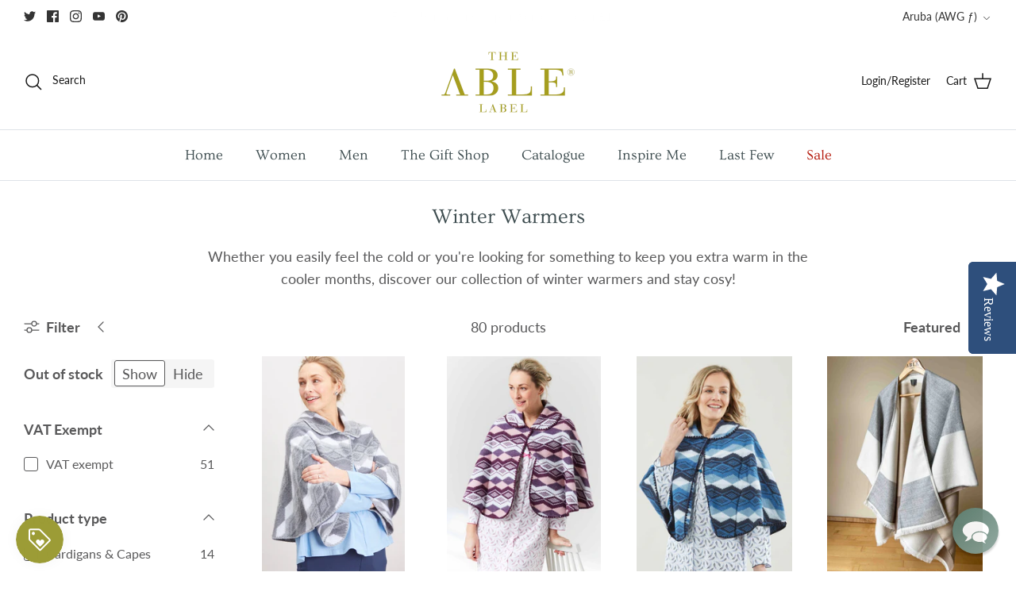

--- FILE ---
content_type: text/css
request_url: https://www.theablelabel.com/cdn/shop/t/42/assets/swatches.css?v=155314241740832841771769609855
body_size: 6622
content:
[data-swatch="dragon red"]{--swatch-background-image: url(//www.theablelabel.com/cdn/shop/files/dragon-red_128x128_crop_center.png?v=14464077358237779781) }[data-swatch="seamist ditsy floral"]{--swatch-background-image: url(//www.theablelabel.com/cdn/shop/files/seamist-ditsy-floral_128x128_crop_center.png?v=9879352204669770508) }[data-swatch=denim]{--swatch-background-image: url(//www.theablelabel.com/cdn/shop/files/denim_128x128_crop_center.png?v=12537780352035288144) }[data-swatch=seaspray]{--swatch-background-image: url(//www.theablelabel.com/cdn/shop/files/seaspray_128x128_crop_center.png?v=12120071195653352619) }[data-swatch="coral leaf floral"]{--swatch-background-image: url(//www.theablelabel.com/cdn/shop/files/coral-leaf-floral_128x128_crop_center.png?v=13365663835219471789) }[data-swatch="periwinkle blue"]{--swatch-background-image: url(//www.theablelabel.com/cdn/shop/files/periwinkle-blue_128x128_crop_center.png?v=6969506917044306672) }[data-swatch="blush floral"]{--swatch-background-image: url(//www.theablelabel.com/cdn/shop/files/blush-floral_128x128_crop_center.png?v=2456355362447943372) }[data-swatch="red patterned"]{--swatch-background-image: url(//www.theablelabel.com/cdn/shop/files/red-patterned_128x128_crop_center.png?v=8763591903697319775) }[data-swatch="blue patterned"]{--swatch-background-image: url(//www.theablelabel.com/cdn/shop/files/blue-patterned_128x128_crop_center.png?v=12625082376839275157) }[data-swatch="stone check"]{--swatch-background-image: url(//www.theablelabel.com/cdn/shop/files/stone-check_128x128_crop_center.png?v=3934743190279066974) }[data-swatch=oat]{--swatch-background-image: url(//www.theablelabel.com/cdn/shop/files/oat_128x128_crop_center.png?v=10608944575314837786) }[data-swatch="navy herringbone"]{--swatch-background-image: url(//www.theablelabel.com/cdn/shop/files/navy-herringbone_128x128_crop_center.png?v=417752503045827204) }[data-swatch=air]{--swatch-background-image: url(//www.theablelabel.com/cdn/shop/files/air_128x128_crop_center.png?v=7323933039658932411) }[data-swatch="geo teal"]{--swatch-background-image: url(//www.theablelabel.com/cdn/shop/files/geo-teal_128x128_crop_center.png?v=16055780222811821093) }[data-swatch="geo magenta"]{--swatch-background-image: url(//www.theablelabel.com/cdn/shop/files/geo-magenta_128x128_crop_center.png?v=16680782321193660224) }[data-swatch="geo lime"]{--swatch-background-image: url(//www.theablelabel.com/cdn/shop/files/geo-lime_128x128_crop_center.png?v=18302197484637277221) }[data-swatch="salt and pepper"]{--swatch-background-image: url(//www.theablelabel.com/cdn/shop/files/salt-and-pepper_128x128_crop_center.png?v=9263179250281290764) }[data-swatch=rose]{--swatch-background-image: url(//www.theablelabel.com/cdn/shop/files/rose_128x128_crop_center.png?v=17824459539674228393) }[data-swatch=damson]{--swatch-background-image: url(//www.theablelabel.com/cdn/shop/files/damson_128x128_crop_center.png?v=5118548280691239064) }[data-swatch="multi check"]{--swatch-background-image: url(//www.theablelabel.com/cdn/shop/files/multi-check_128x128_crop_center.png?v=14071645335091047264) }[data-swatch="aqua check"]{--swatch-background-image: url(//www.theablelabel.com/cdn/shop/files/aqua-check_128x128_crop_center.png?v=1486835121071874935) }[data-swatch="red gingham"]{--swatch-background-image: url(//www.theablelabel.com/cdn/shop/files/red-gingham_128x128_crop_center.png?v=8868062952577516078) }[data-swatch="grey check"]{--swatch-background-image: url(//www.theablelabel.com/cdn/shop/files/grey-check_128x128_crop_center.png?v=4536173635363005380) }[data-swatch="cobalt check"]{--swatch-background-image: url(//www.theablelabel.com/cdn/shop/files/cobalt-check_128x128_crop_center.png?v=9146395836495617038) }[data-swatch="cloud grey"]{--swatch-background-image: url(//www.theablelabel.com/cdn/shop/files/cloud-grey_128x128_crop_center.png?v=11038213775320597625) }[data-swatch="miles white navy"]{--swatch-background-image: url(//www.theablelabel.com/cdn/shop/files/miles-white-navy_128x128_crop_center.png?v=8790793205156907988) }[data-swatch=mauve]{--swatch-background-image: url(//www.theablelabel.com/cdn/shop/files/mauve_128x128_crop_center.png?v=16746178217699443565) }[data-swatch="mid blue"]{--swatch-background-image: url(//www.theablelabel.com/cdn/shop/files/mid-blue_128x128_crop_center.png?v=4712022521071926524) }[data-swatch="james olive check"]{--swatch-background-image: url(//www.theablelabel.com/cdn/shop/files/james-olive-check_128x128_crop_center.png?v=16065139410294316808) }[data-swatch=sage]{--swatch-background-image: url(//www.theablelabel.com/cdn/shop/files/sage_128x128_crop_center.png?v=3820423048028732854) }[data-swatch="raspberry check"]{--swatch-background-image: url(//www.theablelabel.com/cdn/shop/files/raspberry-check_128x128_crop_center.png?v=1259890305428674993) }[data-swatch="jennifer lilac"]{--swatch-background-image: url(//www.theablelabel.com/cdn/shop/files/jennifer-lilac_128x128_crop_center.png?v=3997081103835073326) }[data-swatch="marl blue"]{--swatch-background-image: url(//www.theablelabel.com/cdn/shop/files/marl-blue_128x128_crop_center.png?v=1892565554067707916) }[data-swatch="chloe paisley"]{--swatch-background-image: url(//www.theablelabel.com/cdn/shop/files/chloe-paisley_128x128_crop_center.png?v=16046737800334622376) }[data-swatch="navy floral"]{--swatch-background-image: url(//www.theablelabel.com/cdn/shop/files/navy-floral_128x128_crop_center.png?v=14366037300225314255) }[data-swatch="mid grey"]{--swatch-background-image: url(//www.theablelabel.com/cdn/shop/files/mid-grey_128x128_crop_center.png?v=14662661567885624336) }[data-swatch="botanic print"]{--swatch-background-image: url(//www.theablelabel.com/cdn/shop/files/botanic-print_128x128_crop_center.png?v=3467139646748238026) }[data-swatch="blue stripe"]{--swatch-background-image: url(//www.theablelabel.com/cdn/shop/files/blue-stripe_128x128_crop_center.png?v=2484325103838218631) }[data-swatch="black patterned"]{--swatch-background-image: url(//www.theablelabel.com/cdn/shop/files/black-patterned_128x128_crop_center.png?v=3625892913796000476) }[data-swatch="black pink patterned"]{--swatch-background-image: url(//www.theablelabel.com/cdn/shop/files/black-pink-patterned_128x128_crop_center.png?v=15337243244111167849) }[data-swatch="austin check"]{--swatch-background-image: url(//www.theablelabel.com/cdn/shop/files/austin-check_128x128_crop_center.png?v=10358380806259805317) }[data-swatch=mulberry]{--swatch-background-image: url(//www.theablelabel.com/cdn/shop/files/mulberry_128x128_crop_center.png?v=14613007566239449489) }[data-swatch=tartan]{--swatch-background-image: url(//www.theablelabel.com/cdn/shop/files/tartan_128x128_crop_center.png?v=8767540052613812391) }[data-swatch=brown]{--swatch-background-image: url(//www.theablelabel.com/cdn/shop/files/brown_128x128_crop_center.png?v=14955974337963299769) }[data-swatch="cornflower rose"]{--swatch-background-image: url(//www.theablelabel.com/cdn/shop/files/cornflower-rose_128x128_crop_center.png?v=9724170325080158238) }[data-swatch="tabatha floral"]{--swatch-background-image: url(//www.theablelabel.com/cdn/shop/files/tabatha-floral_128x128_crop_center.png?v=10737999420288181905) }[data-swatch="harvest print"]{--swatch-background-image: url(//www.theablelabel.com/cdn/shop/files/harvest-print_128x128_crop_center.png?v=10498218266863709709) }[data-swatch=berry]{--swatch-background-image: url(//www.theablelabel.com/cdn/shop/files/berry_128x128_crop_center.png?v=2311473752396791594) }[data-swatch="cara aqua"]{--swatch-background-image: url(//www.theablelabel.com/cdn/shop/files/cara-aqua_128x128_crop_center.png?v=5656373046721965285) }[data-swatch="cara coral"]{--swatch-background-image: url(//www.theablelabel.com/cdn/shop/files/cara-coral_128x128_crop_center.png?v=2848837564130679962) }[data-swatch="pastel print"]{--swatch-background-image: url(//www.theablelabel.com/cdn/shop/files/pastel-print_128x128_crop_center.png?v=11882755775045205143) }[data-swatch="navy orange"]{--swatch-background-image: url(//www.theablelabel.com/cdn/shop/files/navy-orange_128x128_crop_center.png?v=710421704654608608) }[data-swatch=cerise]{--swatch-background-image: url(//www.theablelabel.com/cdn/shop/files/cerise_128x128_crop_center.png?v=17760453370299277676) }[data-swatch=almond]{--swatch-background-image: url(//www.theablelabel.com/cdn/shop/files/almond_128x128_crop_center.png?v=12554353462249472680) }[data-swatch="burnt orange"]{--swatch-background-image: url(//www.theablelabel.com/cdn/shop/files/burnt-orange_128x128_crop_center.png?v=17927238795733108719) }[data-swatch="tilly cornflower"]{--swatch-background-image: url(//www.theablelabel.com/cdn/shop/files/tilly-cornflower_128x128_crop_center.png?v=1371701265290988063) }[data-swatch="tilly spot"]{--swatch-background-image: url(//www.theablelabel.com/cdn/shop/files/tilly-spot_128x128_crop_center.png?v=6103774116627550636) }[data-swatch="toni geo"]{--swatch-background-image: url(//www.theablelabel.com/cdn/shop/files/toni-geo_128x128_crop_center.png?v=1637915721496723336) }[data-swatch=burgundy]{--swatch-background-image: url(//www.theablelabel.com/cdn/shop/files/burgundy_128x128_crop_center.png?v=15705885243994160653) }[data-swatch="red navy check"]{--swatch-background-image: url(//www.theablelabel.com/cdn/shop/files/red-navy-check_128x128_crop_center.png?v=12016823200293840700) }[data-swatch=coffee]{--swatch-background-image: url(//www.theablelabel.com/cdn/shop/files/coffee_128x128_crop_center.png?v=5810151868780582218) }[data-swatch="coral red"]{--swatch-background-image: url(//www.theablelabel.com/cdn/shop/files/coral-red_128x128_crop_center.png?v=14214205268251282856) }[data-swatch=charcoal]{--swatch-background-image: url(//www.theablelabel.com/cdn/shop/files/charcoal_128x128_crop_center.png?v=2235192159860216440) }[data-swatch=mustard]{--swatch-background-image: url(//www.theablelabel.com/cdn/shop/files/mustard_128x128_crop_center.png?v=1426878535537453270) }[data-swatch="cora black stripe"]{--swatch-background-image: url(//www.theablelabel.com/cdn/shop/files/cora-black-stripe_128x128_crop_center.png?v=514914748745200495) }[data-swatch="miles navy red"]{--swatch-background-image: url(//www.theablelabel.com/cdn/shop/files/miles-navy-red_128x128_crop_center.png?v=363498547306885316) }[data-swatch="miles royal navy"]{--swatch-background-image: url(//www.theablelabel.com/cdn/shop/files/miles-royal-navy_128x128_crop_center.png?v=16850767238174194611) }[data-swatch="miles abstract check"]{--swatch-background-image: url(//www.theablelabel.com/cdn/shop/files/miles-abstract-check_128x128_crop_center.png?v=12120373191272819013) }[data-swatch=spot]{--swatch-background-image: url(//www.theablelabel.com/cdn/shop/files/spot_128x128_crop_center.png?v=1758860917631207480) }[data-swatch=multi]{--swatch-background-image: url(//www.theablelabel.com/cdn/shop/files/multi_128x128_crop_center.png?v=3040542610419978453) }[data-swatch=blush]{--swatch-background-image: url(//www.theablelabel.com/cdn/shop/files/blush_128x128_crop_center.png?v=12981255423092376909) }[data-swatch=green]{--swatch-background-image: url(//www.theablelabel.com/cdn/shop/files/green_128x128_crop_center.png?v=68314355880405218) }[data-swatch=yellow]{--swatch-background-image: url(//www.theablelabel.com/cdn/shop/files/yellow_128x128_crop_center.png?v=18121235148122499356) }[data-swatch=pink]{--swatch-background-image: url(//www.theablelabel.com/cdn/shop/files/pink_128x128_crop_center.png?v=16257948207153493949) }[data-swatch=purple]{--swatch-background-image: url(//www.theablelabel.com/cdn/shop/files/purple_128x128_crop_center.png?v=15790195207480361556) }[data-swatch=silver]{--swatch-background-image: url(//www.theablelabel.com/cdn/shop/files/silver_128x128_crop_center.png?v=13463717665914375703) }[data-swatch=beige]{--swatch-background-image: url(//www.theablelabel.com/cdn/shop/files/beige_128x128_crop_center.png?v=5758838206126584084) }[data-swatch=orange]{--swatch-background-image: url(//www.theablelabel.com/cdn/shop/files/orange_128x128_crop_center.png?v=964087872893985305) }[data-swatch=coral]{--swatch-background-image: url(//www.theablelabel.com/cdn/shop/files/coral_128x128_crop_center.png?v=18079359678008892466) }[data-swatch="pink peony"]{--swatch-background-image: url(//www.theablelabel.com/cdn/shop/files/pink-peony_128x128_crop_center.png?v=1940172088256345913) }[data-swatch="lilly pink"]{--swatch-background-image: url(//www.theablelabel.com/cdn/shop/files/lilly-pink_128x128_crop_center.png?v=18297060278458781854) }[data-swatch="lilly blue"]{--swatch-background-image: url(//www.theablelabel.com/cdn/shop/files/lilly-blue_128x128_crop_center.png?v=13706374307947689695) }[data-swatch="lilly charcoal"]{--swatch-background-image: url(//www.theablelabel.com/cdn/shop/files/lilly-charcoal_128x128_crop_center.png?v=445721624969374811) }[data-swatch="lilly multi"]{--swatch-background-image: url(//www.theablelabel.com/cdn/shop/files/lilly-multi_128x128_crop_center.png?v=7925027959628744015) }[data-swatch="jenny pink floral"]{--swatch-background-image: url(//www.theablelabel.com/cdn/shop/files/jenny-pink-floral_128x128_crop_center.png?v=11258039297655398472) }[data-swatch="jenny blue floral"]{--swatch-background-image: url(//www.theablelabel.com/cdn/shop/files/jenny-blue-floral_128x128_crop_center.png?v=3298420580104868123) }[data-swatch="jade blue"]{--swatch-background-image: url(//www.theablelabel.com/cdn/shop/files/jade-blue_128x128_crop_center.png?v=4490063799892041418) }[data-swatch="jade berry"]{--swatch-background-image: url(//www.theablelabel.com/cdn/shop/files/jade-berry_128x128_crop_center.png?v=4808717762502038622) }[data-swatch="pink gingham"]{--swatch-background-image: url(//www.theablelabel.com/cdn/shop/files/pink-gingham_128x128_crop_center.png?v=2943370490937561409) }[data-swatch="blue gingham"]{--swatch-background-image: url(//www.theablelabel.com/cdn/shop/files/blue-gingham_128x128_crop_center.png?v=3206161377143084071) }[data-swatch="heritage check"]{--swatch-background-image: url(//www.theablelabel.com/cdn/shop/files/heritage-check_128x128_crop_center.png?v=1008890401354220926) }[data-swatch="miles blue stripe"]{--swatch-background-image: url(//www.theablelabel.com/cdn/shop/files/miles-blue-stripe_128x128_crop_center.png?v=2391751554203494292) }[data-swatch=jade]{--swatch-background-image: url(//www.theablelabel.com/cdn/shop/files/jade_128x128_crop_center.png?v=2680805709757017956) }[data-swatch="oxford blue"]{--swatch-background-image: url(//www.theablelabel.com/cdn/shop/files/oxford-blue_128x128_crop_center.png?v=11695699968279100989) }[data-swatch="oxford pink"]{--swatch-background-image: url(//www.theablelabel.com/cdn/shop/files/oxford-pink_128x128_crop_center.png?v=17023496364299773555) }[data-swatch="martin check"]{--swatch-background-image: url(//www.theablelabel.com/cdn/shop/files/martin-check_128x128_crop_center.png?v=6466960363526056721) }[data-swatch="max stripe"]{--swatch-background-image: url(//www.theablelabel.com/cdn/shop/files/max-stripe_128x128_crop_center.png?v=13715856259229292673) }[data-swatch="andrew check"]{--swatch-background-image: url(//www.theablelabel.com/cdn/shop/files/andrew-check_128x128_crop_center.png?v=960650477890880193) }[data-swatch="deep teal"]{--swatch-background-image: url(//www.theablelabel.com/cdn/shop/files/deep-teal_128x128_crop_center.png?v=11994281348729941104) }[data-swatch=emerald]{--swatch-background-image: url(//www.theablelabel.com/cdn/shop/files/emerald_128x128_crop_center.png?v=4181311876192609652) }[data-swatch="denim floral"]{--swatch-background-image: url(//www.theablelabel.com/cdn/shop/files/denim-floral_128x128_crop_center.png?v=4220810845362123390) }[data-swatch="rose floral"]{--swatch-background-image: url(//www.theablelabel.com/cdn/shop/files/rose-floral_128x128_crop_center.png?v=7850944016567873024) }[data-swatch="james clay check"]{--swatch-background-image: url(//www.theablelabel.com/cdn/shop/files/james-clay-check_128x128_crop_center.png?v=13590307797446133423) }[data-swatch="milo burgundy check"]{--swatch-background-image: url(//www.theablelabel.com/cdn/shop/files/milo-burgundy-check_128x128_crop_center.png?v=11400062203723461797) }[data-swatch="mason aqua check"]{--swatch-background-image: url(//www.theablelabel.com/cdn/shop/files/mason-aqua-check_128x128_crop_center.png?v=9128381717842675785) }[data-swatch="charlie berry check"]{--swatch-background-image: url(//www.theablelabel.com/cdn/shop/files/charlie-berry-check_128x128_crop_center.png?v=14770803485159623882) }[data-swatch="charlie coral check"]{--swatch-background-image: url(//www.theablelabel.com/cdn/shop/files/charlie-coral-check_128x128_crop_center.png?v=3859304016631623543) }[data-swatch="charlie blue floral"]{--swatch-background-image: url(//www.theablelabel.com/cdn/shop/files/charlie-blue-floral_128x128_crop_center.png?v=5472613859642868119) }[data-swatch="charlie black floral"]{--swatch-background-image: url(//www.theablelabel.com/cdn/shop/files/charlie-black-floral_128x128_crop_center.png?v=13206288896191930141) }[data-swatch="charlie storm blue"]{--swatch-background-image: url(//www.theablelabel.com/cdn/shop/files/charlie-storm-blue_128x128_crop_center.png?v=2744643638258541760) }[data-swatch="seaspray blue"]{--swatch-background-image: url(//www.theablelabel.com/cdn/shop/files/seaspray-blue_128x128_crop_center.png?v=2405005821647020596) }[data-swatch="navy stripe"]{--swatch-background-image: url(//www.theablelabel.com/cdn/shop/files/navy-stripe_128x128_crop_center.png?v=5302329080641427233) }[data-swatch="gingko print"]{--swatch-background-image: url(//www.theablelabel.com/cdn/shop/files/gingko-print_128x128_crop_center.png?v=2886255542803819590) }[data-swatch="blue check"]{--swatch-background-image: url(//www.theablelabel.com/cdn/shop/files/blue-check_128x128_crop_center.png?v=16892808074951240581) }[data-swatch="cornflower floral"]{--swatch-background-image: url(//www.theablelabel.com/cdn/shop/files/cornflower-floral_128x128_crop_center.png?v=3580686815374133355) }[data-swatch="teal floral"]{--swatch-background-image: url(//www.theablelabel.com/cdn/shop/files/teal-floral_128x128_crop_center.png?v=7440847809697690931) }[data-swatch="heart plum"]{--swatch-background-image: url(//www.theablelabel.com/cdn/shop/files/heart-plum_128x128_crop_center.png?v=9773018836004661265) }[data-swatch="heart seaspray"]{--swatch-background-image: url(//www.theablelabel.com/cdn/shop/files/heart-seaspray_128x128_crop_center.png?v=13158351028974718824) }[data-swatch=oatmeal]{--swatch-background-image: url(//www.theablelabel.com/cdn/shop/files/oatmeal_128x128_crop_center.png?v=4633839742417907269) }[data-swatch="ruby red"]{--swatch-background-image: url(//www.theablelabel.com/cdn/shop/files/ruby-red_128x128_crop_center.png?v=8470951123281827545) }[data-swatch="med blue check"]{--swatch-background-image: url(//www.theablelabel.com/cdn/shop/files/med-blue-check_128x128_crop_center.png?v=7203236918571203045) }[data-swatch="sky blue check"]{--swatch-background-image: url(//www.theablelabel.com/cdn/shop/files/sky-blue-check_128x128_crop_center.png?v=15289436701845765145) }[data-swatch=pinotage]{--swatch-background-image: url(//www.theablelabel.com/cdn/shop/files/pinotage_128x128_crop_center.png?v=5444730137696857411) }[data-swatch="ditsy floral"]{--swatch-background-image: url(//www.theablelabel.com/cdn/shop/files/ditsy-floral_128x128_crop_center.png?v=4708575050908619244) }[data-swatch=white]{--swatch-background-image: url(//www.theablelabel.com/cdn/shop/files/white_128x128_crop_center.png?v=10501908900187125112) }[data-swatch="tara stripe"]{--swatch-background-image: url(//www.theablelabel.com/cdn/shop/files/tara-stripe_128x128_crop_center.png?v=9941168057257899386) }[data-swatch=stone]{--swatch-background-image: url(//www.theablelabel.com/cdn/shop/files/stone_128x128_crop_center.png?v=12721192269040676418) }[data-swatch="royal blue"]{--swatch-background-image: url(//www.theablelabel.com/cdn/shop/files/royal-blue_128x128_crop_center.png?v=13108544386161390419) }[data-swatch=plum]{--swatch-background-image: url(//www.theablelabel.com/cdn/shop/files/plum_128x128_crop_center.png?v=409127491732995526) }[data-swatch="paradise pink"]{--swatch-background-image: url(//www.theablelabel.com/cdn/shop/files/paradise-pink_128x128_crop_center.png?v=5156278957088178069) }[data-swatch=navy]{--swatch-background-image: url(//www.theablelabel.com/cdn/shop/files/navy_128x128_crop_center.png?v=16858646594263751715) }[data-swatch="med blue"]{--swatch-background-image: url(//www.theablelabel.com/cdn/shop/files/med-blue_128x128_crop_center.png?v=12547301410517819217) }[data-swatch=lime]{--swatch-background-image: url(//www.theablelabel.com/cdn/shop/files/lime_128x128_crop_center.png?v=1353832661516866985) }[data-swatch=lilac]{--swatch-background-image: url(//www.theablelabel.com/cdn/shop/files/lilac_128x128_crop_center.png?v=2912579047804853103) }[data-swatch=hibiscus]{--swatch-background-image: url(//www.theablelabel.com/cdn/shop/files/hibiscus_128x128_crop_center.png?v=569410326105542375) }[data-swatch=grey]{--swatch-background-image: url(//www.theablelabel.com/cdn/shop/files/grey_128x128_crop_center.png?v=16421133234448908205) }[data-swatch=cobalt]{--swatch-background-image: url(//www.theablelabel.com/cdn/shop/files/cobalt_128x128_crop_center.png?v=4228319037602037600) }[data-swatch=black]{--swatch-background-image: url(//www.theablelabel.com/cdn/shop/files/black_128x128_crop_center.png?v=3813701846981282340) }[data-swatch="ditsy triangle"]{--swatch-background-image: url(//www.theablelabel.com/cdn/shop/files/ditsy-triangle_128x128_crop_center.png?v=8610320505150721355) }[data-swatch="soft blue"]{--swatch-background-image: url(//www.theablelabel.com/cdn/shop/files/soft-blue_128x128_crop_center.png?v=17408385378407539566) }[data-swatch="soft pink"]{--swatch-background-image: url(//www.theablelabel.com/cdn/shop/files/soft-pink_128x128_crop_center.png?v=10506365854948787828) }[data-swatch=sand]{--swatch-background-image: url(//www.theablelabel.com/cdn/shop/files/sand_128x128_crop_center.png?v=2795025681490813829) }[data-swatch="dogtooth grey"]{--swatch-background-image: url(//www.theablelabel.com/cdn/shop/files/dogtooth-grey_128x128_crop_center.png?v=6670561307445932431) }[data-swatch=rust]{--swatch-background-image: url(//www.theablelabel.com/cdn/shop/files/rust_128x128_crop_center.png?v=14191766013661724807) }[data-swatch=pastel]{--swatch-background-image: url(//www.theablelabel.com/cdn/shop/files/pastel_128x128_crop_center.png?v=7016101253533523296) }[data-swatch="aqua blue"]{--swatch-background-image: url(//www.theablelabel.com/cdn/shop/files/aqua-blue_128x128_crop_center.png?v=10171339416187283057) }[data-swatch=biscuit]{--swatch-background-image: url(//www.theablelabel.com/cdn/shop/files/biscuit_128x128_crop_center.png?v=4208278927324682627) }[data-swatch="riviera blue"]{--swatch-background-image: url(//www.theablelabel.com/cdn/shop/files/riviera-blue_128x128_crop_center.png?v=2094902507131400771) }[data-swatch=tan]{--swatch-background-image: url(//www.theablelabel.com/cdn/shop/files/tan_128x128_crop_center.png?v=5012951397546413350) }[data-swatch="jenny lilac floral"]{--swatch-background-image: url(//www.theablelabel.com/cdn/shop/files/jenny-lilac-floral_128x128_crop_center.png?v=3997081103835073326) }[data-swatch=ivory]{--swatch-background-color:#FFFFF0}[data-swatch=blue]{--swatch-background-color:#1AA7EC}[data-swatch=teal]{--swatch-background-color:#008080}[data-swatch="light blue"]{--swatch-background-color:#ADD8E6}[data-swatch=red]{--swatch-background-color:#FF0000}[data-swatch="seaspray blue stripe"]{--swatch-background-image: url(//www.theablelabel.com/cdn/shop/files/seaspray-blue-stripe_128x128_crop_center.png?v=1907233877850714965) }[data-swatch="true blue check"]{--swatch-background-image: url(//www.theablelabel.com/cdn/shop/files/true-blue-check_128x128_crop_center.png?v=15935879199659974670) }[data-swatch="ocean blue"]{--swatch-background-image: url(//www.theablelabel.com/cdn/shop/files/ocean-blue_128x128_crop_center.png?v=10789247972524011486) }[data-swatch="ocean blue check"]{--swatch-background-image: url(//www.theablelabel.com/cdn/shop/files/ocean-blue-check_128x128_crop_center.png?v=8302974355716211666) }[data-swatch=blush]{--swatch-background-image: url(//www.theablelabel.com/cdn/shop/files/blush-pink_128x128_crop_center.png?v=5361791105938778744) }[data-swatch="blue diamond spot"]{--swatch-background-image: url(//www.theablelabel.com/cdn/shop/files/blue-diamond-spot_128x128_crop_center.png?v=8518235350960286599) }[data-swatch="navy diamond spot"]{--swatch-background-image: url(//www.theablelabel.com/cdn/shop/files/navy-diamond-spot_128x128_crop_center.png?v=2378370587974129470) }[data-swatch="navy check"]{--swatch-background-image: url(//www.theablelabel.com/cdn/shop/files/navy-check_128x128_crop_center.png?v=14095748145347542069) }[data-swatch=cinnamon]{--swatch-background-image: url(//www.theablelabel.com/cdn/shop/files/cinnamon_128x128_crop_center.png?v=1986328979256970542) }[data-swatch=petrol]{--swatch-background-image: url(//www.theablelabel.com/cdn/shop/files/petrol_128x128_crop_center.png?v=230670245340040916) }[data-swatch="niagara lilypad"]{--swatch-background-image: url(//www.theablelabel.com/cdn/shop/files/niagara-lilypad_128x128_crop_center.png?v=18076476395330642055) }[data-swatch="magenta lilypad"]{--swatch-background-image: url(//www.theablelabel.com/cdn/shop/files/magenta-lilypad_128x128_crop_center.png?v=3494899040089093950) }[data-swatch=trooper]{--swatch-background-image: url(//www.theablelabel.com/cdn/shop/files/trooper_128x128_crop_center.png?v=1659416832188817119) }[data-swatch="ensign blue"]{--swatch-background-image: url(//www.theablelabel.com/cdn/shop/files/ensign-blue_128x128_crop_center.png?v=17094287098098141326) }[data-swatch=fig]{--swatch-background-image: url(//www.theablelabel.com/cdn/shop/files/fig_128x128_crop_center.png?v=16339289749916448334) }[data-swatch="sky blue"]{--swatch-background-image: url(//www.theablelabel.com/cdn/shop/files/sky-blue_128x128_crop_center.png?v=12057304539920482339) }[data-swatch="navy cheetah"]{--swatch-background-image: url(//www.theablelabel.com/cdn/shop/files/navy-cheetah_128x128_crop_center.png?v=4487615491557061424) }[data-swatch=apple]{--swatch-background-image: url(//www.theablelabel.com/cdn/shop/files/apple_128x128_crop_center.png?v=4135023424762644089) }[data-swatch=elephant]{--swatch-background-image: url(//www.theablelabel.com/cdn/shop/files/elephant_128x128_crop_center.png?v=6246) }[data-swatch="blush pink"]{--swatch-background-image: url(//www.theablelabel.com/cdn/shop/files/blush-pink_128x128_crop_center.png?v=5361791105938778744) }[data-swatch=khaki]{--swatch-background-image: url(//www.theablelabel.com/cdn/shop/files/khaki_128x128_crop_center.png?v=991132383247933692) }[data-swatch="blue blossom"]{--swatch-background-image: url(//www.theablelabel.com/cdn/shop/files/blue-blossom_128x128_crop_center.png?v=8090248763007604412) }[data-swatch="pink blossom"]{--swatch-background-image: url(//www.theablelabel.com/cdn/shop/files/pink-blossom_128x128_crop_center.png?v=5550696071717799468) }[data-swatch="mushroom print"]{--swatch-background-image: url(//www.theablelabel.com/cdn/shop/files/mushroom-print_128x128_crop_center.png?v=13150863123559464256) }[data-swatch="pebble palm"]{--swatch-background-image: url(//www.theablelabel.com/cdn/shop/files/pebble-palm_128x128_crop_center.png?v=15480654536872630377) }[data-swatch="lemon palm"]{--swatch-background-image: url(//www.theablelabel.com/cdn/shop/files/lemon-palm_128x128_crop_center.png?v=1398267025938206611) }[data-swatch="lotus blossom"]{--swatch-background-image: url(//www.theablelabel.com/cdn/shop/files/lotus-blossom_128x128_crop_center.png?v=973985685136687914) }[data-swatch="tramline check"]{--swatch-background-image: url(//www.theablelabel.com/cdn/shop/files/tramline-check_128x128_crop_center.png?v=18116874969619992373) }[data-swatch=midnight]{--swatch-background-image: url(//www.theablelabel.com/cdn/shop/files/midnight_128x128_crop_center.png?v=9296251756489110403) }[data-swatch="river blue"]{--swatch-background-image: url(//www.theablelabel.com/cdn/shop/files/river-blue_128x128_crop_center.png?v=7603650038323702819) }[data-swatch="neutral check"]{--swatch-background-image: url(//www.theablelabel.com/cdn/shop/files/neutral-check_128x128_crop_center.png?v=9382977794318138070) }[data-swatch="feather plum"]{--swatch-background-image: url(//www.theablelabel.com/cdn/shop/files/feather-plum_128x128_crop_center.png?v=2007962503863775427) }[data-swatch="feather grey"]{--swatch-background-image: url(//www.theablelabel.com/cdn/shop/files/feather-grey_128x128_crop_center.png?v=5317544038350207571) }[data-swatch="pheasant print teal"]{--swatch-background-image: url(//www.theablelabel.com/cdn/shop/files/pheasant-print-teal_128x128_crop_center.png?v=18359219035163032682) }[data-swatch="gingko pinotage"]{--swatch-background-image: url(//www.theablelabel.com/cdn/shop/files/gingko-pinotage_128x128_crop_center.png?v=5518471048993874196) }[data-swatch="gingko navy"]{--swatch-background-image: url(//www.theablelabel.com/cdn/shop/files/gingko-navy_128x128_crop_center.png?v=1733715240022641338) }[data-swatch="red rose"]{--swatch-background-image: url(//www.theablelabel.com/cdn/shop/files/red-rose_128x128_crop_center.png?v=6491892372241377983) }[data-swatch=olive]{--swatch-background-image: url(//www.theablelabel.com/cdn/shop/files/olive_128x128_crop_center.png?v=7484681275357425197) }[data-swatch="sky blue"]{--swatch-background-image: url(//www.theablelabel.com/cdn/shop/files/sky-blue_128x128_crop_center.png?v=12057304539920482339) }[data-swatch="bold blue check"]{--swatch-background-image: url(//www.theablelabel.com/cdn/shop/files/bold-blue-check_128x128_crop_center.png?v=1498757808221624974) }[data-swatch="dancing dog"]{--swatch-background-image: url(//www.theablelabel.com/cdn/shop/files/dancing-dog_128x128_crop_center.png?v=9961654423343503047) }[data-swatch="victoria rose"]{--swatch-background-image: url(//www.theablelabel.com/cdn/shop/files/victorie-rose_128x128_crop_center.png?v=6722943855679225112) }[data-swatch=seamist]{--swatch-background-image: url(//www.theablelabel.com/cdn/shop/files/seamist_128x128_crop_center.png?v=4541892085350266180) }[data-swatch="light blue dobby"]{--swatch-background-image: url(//www.theablelabel.com/cdn/shop/files/light-blue-dobby_128x128_crop_center.png?v=11011546823457317297) }[data-swatch=dewberry]{--swatch-background-image: url(//www.theablelabel.com/cdn/shop/files/dewberry_128x128_crop_center.png?v=8040787624897872501) }[data-swatch="sage green"]{--swatch-background-image: url(//www.theablelabel.com/cdn/shop/files/sage-green_128x128_crop_center.png?v=182239441686713986) }[data-swatch="grey marl"]{--swatch-background-image: url(//www.theablelabel.com/cdn/shop/files/grey-marl_128x128_crop_center.png?v=393919994121212734) }[data-swatch="orchid pink"]{--swatch-background-image: url(//www.theablelabel.com/cdn/shop/files/orchid-pink_128x128_crop_center.png?v=2472312060830584213) }[data-swatch="lichen green"]{--swatch-background-image: url(//www.theablelabel.com/cdn/shop/files/lichen-green_128x128_crop_center.png?v=15147039769761682945) }[data-swatch="teal check"]{--swatch-background-image: url(//www.theablelabel.com/cdn/shop/files/teal-check_128x128_crop_center.png?v=9570928475415589275) }[data-swatch="navy spot"]{--swatch-background-image: url(//www.theablelabel.com/cdn/shop/files/navy-spot_128x128_crop_center.png?v=3981363313731776688) }[data-swatch="blue pinstripe"]{--swatch-background-image: url(//www.theablelabel.com/cdn/shop/files/blue-pinstripe_128x128_crop_center.png?v=5505811064872323751) }[data-swatch="beach leaf print"]{--swatch-background-image: url(//www.theablelabel.com/cdn/shop/files/beach-leaf-print_128x128_crop_center.png?v=18046339544553659931) }[data-swatch=wasabi]{--swatch-background-image: url(//www.theablelabel.com/cdn/shop/files/wasabi_128x128_crop_center.png?v=14563605720790694509) }[data-swatch="navy matchstick"]{--swatch-background-image: url(//www.theablelabel.com/cdn/shop/files/navy-matchstick_128x128_crop_center.png?v=3468434097508246094) }[data-swatch="indigo ikat"]{--swatch-background-image: url(//www.theablelabel.com/cdn/shop/files/indigo-ikat_128x128_crop_center.png?v=8315265507720596259) }[data-swatch="camomile ikat"]{--swatch-background-image: url(//www.theablelabel.com/cdn/shop/files/camomile-ikat_128x128_crop_center.png?v=4470282372606545691) }[data-swatch="flower power"]{--swatch-background-image: url(//www.theablelabel.com/cdn/shop/files/flower-power_128x128_crop_center.png?v=15865894753906280574) }[data-swatch=liquorice]{--swatch-background-image: url(//www.theablelabel.com/cdn/shop/files/liquorice_128x128_crop_center.png?v=9208120679267932863) }[data-swatch=taupe]{--swatch-background-image: url(//www.theablelabel.com/cdn/shop/files/taupe_128x128_crop_center.png?v=2096789525610706836) }[data-swatch="teal matchstick"]{--swatch-background-image: url(//www.theablelabel.com/cdn/shop/files/teal-matchstick_128x128_crop_center.png?v=604266031568099641) }[data-swatch="blue prince of wales"]{--swatch-background-image: url(//www.theablelabel.com/cdn/shop/files/blue-prince-of-wales_128x128_crop_center.png?v=8660365834078645554) }[data-swatch="natural ikat check"]{--swatch-background-image: url(//www.theablelabel.com/cdn/shop/files/natural-ikat-check_128x128_crop_center.png?v=13838850420161697384) }[data-swatch=magenta]{--swatch-background-image: url(//www.theablelabel.com/cdn/shop/files/magenta_128x128_crop_center.png?v=11274395573741798132) }[data-swatch=ocean]{--swatch-background-image: url(//www.theablelabel.com/cdn/shop/files/ocean_128x128_crop_center.png?v=16477396753882206035) }[data-swatch="navy palm"]{--swatch-background-image: url(//www.theablelabel.com/cdn/shop/files/navy-palm_128x128_crop_center.png?v=16468640104795830103) }[data-swatch="navy neutral check"]{--swatch-background-image: url(//www.theablelabel.com/cdn/shop/files/navy-neutral-check_128x128_crop_center.png?v=4956683871597923029) }[data-swatch="royal red check"]{--swatch-background-image: url(//www.theablelabel.com/cdn/shop/files/royal-red-check_128x128_crop_center.png?v=11001484494574074650) }[data-swatch="blue striped"]{--swatch-background-image: url(//www.theablelabel.com/cdn/shop/files/blue-striped_128x128_crop_center.png?v=2748179932831153673) }[data-swatch="pale grey"]{--swatch-background-image: url(//www.theablelabel.com/cdn/shop/files/pale-grey_128x128_crop_center.png?v=12678191746353905983) }[data-swatch="salt & pepper"]{--swatch-background-image: url(//www.theablelabel.com/cdn/shop/files/salt-_-pepper_128x128_crop_center.png?v=17731288278775217390) }[data-swatch=blueprint]{--swatch-background-image: url(//www.theablelabel.com/cdn/shop/files/blueprint_128x128_crop_center.png?v=6509400198466933642) }[data-swatch=wine]{--swatch-background-image: url(//www.theablelabel.com/cdn/shop/files/wine_128x128_crop_center.png?v=8781335528539543798) }[data-swatch=airforce]{--swatch-background-image: url(//www.theablelabel.com/cdn/shop/files/airforce_128x128_crop_center.png?v=15130212047668870990) }[data-swatch=mocha]{--swatch-background-image: url(//www.theablelabel.com/cdn/shop/files/mocha_128x128_crop_center.png?v=15799415455194455707) }[data-swatch=anthracite]{--swatch-background-image: url(//www.theablelabel.com/cdn/shop/files/anthracite_128x128_crop_center.png?v=16911281077419078682) }[data-swatch="blue print"]{--swatch-background-image: url(//www.theablelabel.com/cdn/shop/files/blue-print_128x128_crop_center.png?v=14306519724126587052) }[data-swatch=willow]{--swatch-background-image: url(//www.theablelabel.com/cdn/shop/files/willow_128x128_crop_center.png?v=4348666747022216217) }[data-swatch=cognac]{--swatch-background-image: url(//www.theablelabel.com/cdn/shop/files/cognac_128x128_crop_center.png?v=16246466099227818714) }[data-swatch="jenny pink leaf"]{--swatch-background-image: url(//www.theablelabel.com/cdn/shop/files/jenny-pink-leaf_128x128_crop_center.png?v=481964139952312228) }[data-swatch="jenny blue leaf"]{--swatch-background-image: url(//www.theablelabel.com/cdn/shop/files/jenny-blue-leaf_128x128_crop_center.png?v=12397598303815861645) }[data-swatch=sherbert]{--swatch-background-image: url(//www.theablelabel.com/cdn/shop/files/sherbert_128x128_crop_center.png?v=18406331683895659473) }[data-swatch="smokey pink"]{--swatch-background-image: url(//www.theablelabel.com/cdn/shop/files/smokey-pink_128x128_crop_center.png?v=12087957352679223909) }[data-swatch=gold]{--swatch-background-image: url(//www.theablelabel.com/cdn/shop/files/gold_128x128_crop_center.png?v=938494688709977285) }[data-swatch="petal blue"]{--swatch-background-image: url(//www.theablelabel.com/cdn/shop/files/petal-blue_128x128_crop_center.png?v=14723331154874629810) }[data-swatch="petal pink"]{--swatch-background-image: url(//www.theablelabel.com/cdn/shop/files/petal-pink_128x128_crop_center.png?v=12518884323447496806) }[data-swatch="pine green"]{--swatch-background-image: url(//www.theablelabel.com/cdn/shop/files/pine-green_128x128_crop_center.png?v=6741216462854300052) }[data-swatch="deep blue"]{--swatch-background-image: url(//www.theablelabel.com/cdn/shop/files/deep-blue_128x128_crop_center.png?v=4194671025158321874) }[data-swatch="harvest mouse"]{--swatch-background-image: url(//www.theablelabel.com/cdn/shop/files/harvest-mouse_128x128_crop_center.png?v=2205598186099711803) }[data-swatch=raspberry]{--swatch-background-image: url(//www.theablelabel.com/cdn/shop/files/raspberry_128x128_crop_center.png?v=3221995937324262989) }[data-swatch=carmine]{--swatch-background-image: url(//www.theablelabel.com/cdn/shop/files/carmine_128x128_crop_center.png?v=4828548077437090083) }[data-swatch="black bouquet"]{--swatch-background-image: url(//www.theablelabel.com/cdn/shop/files/black-bouquet_128x128_crop_center.png?v=16576705683656805421) }[data-swatch="damson floral"]{--swatch-background-image: url(//www.theablelabel.com/cdn/shop/files/damson-floral_128x128_crop_center.png?v=16879883879172445271) }[data-swatch="mole grey"]{--swatch-background-image: url(//www.theablelabel.com/cdn/shop/files/mole-grey_128x128_crop_center.png?v=12079004922989619675) }[data-swatch="pink blue check"]{--swatch-background-image: url(//www.theablelabel.com/cdn/shop/files/pink-blue-check_128x128_crop_center.png?v=14282681312453754234) }[data-swatch="silver check"]{--swatch-background-image: url(//www.theablelabel.com/cdn/shop/files/silver-check_128x128_crop_center.png?v=17099308491802156563) }[data-swatch=windmill]{--swatch-background-image: url(//www.theablelabel.com/cdn/shop/files/windmill_128x128_crop_center.png?v=5445241429385832855) }[data-swatch=cranberry]{--swatch-background-image: url(//www.theablelabel.com/cdn/shop/files/cranberry_128x128_crop_center.png?v=6996273216382778456) }[data-swatch="tartan red"]{--swatch-background-image: url(//www.theablelabel.com/cdn/shop/files/tartan-red_128x128_crop_center.png?v=943156052127285091) }[data-swatch=pine]{--swatch-background-image: url(//www.theablelabel.com/cdn/shop/files/pine_128x128_crop_center.png?v=10601019811824292584) }[data-swatch="red floral"]{--swatch-background-image: url(//www.theablelabel.com/cdn/shop/files/red-floral_128x128_crop_center.png?v=16970643296276333047) }[data-swatch="universe blue"]{--swatch-background-image: url(//www.theablelabel.com/cdn/shop/files/universe-blue_128x128_crop_center.png?v=2003504878406365411) }[data-swatch="french pink"]{--swatch-background-image: url(//www.theablelabel.com/cdn/shop/files/french-pink_128x128_crop_center.png?v=17320367359084365857) }[data-swatch="sky blue stripe"]{--swatch-background-image: url(//www.theablelabel.com/cdn/shop/files/sky-blue-stripe_128x128_crop_center.png?v=9967375400581622742) }[data-swatch="linear blue"]{--swatch-background-image: url(//www.theablelabel.com/cdn/shop/files/linear-blue_128x128_crop_center.png?v=613339997453146480) }[data-swatch="linear pink"]{--swatch-background-image: url(//www.theablelabel.com/cdn/shop/files/linear-pink_128x128_crop_center.png?v=12816008102483901992) }[data-swatch=aqua]{--swatch-background-image: url(//www.theablelabel.com/cdn/shop/files/aqua_128x128_crop_center.png?v=18177912054096239464) }[data-swatch=ecru]{--swatch-background-image: url(//www.theablelabel.com/cdn/shop/files/ecru_128x128_crop_center.png?v=14787700486051317757) }[data-swatch="bold leaf"]{--swatch-background-image: url(//www.theablelabel.com/cdn/shop/files/bold-leaf_128x128_crop_center.png?v=7359734225171424814) }[data-swatch="cream stripe"]{--swatch-background-image: url(//www.theablelabel.com/cdn/shop/files/cream-stripe_128x128_crop_center.png?v=16871684783954639834) }[data-swatch=fiesta]{--swatch-background-image: url(//www.theablelabel.com/cdn/shop/files/fiesta_128x128_crop_center.png?v=5816415565594251037) }[data-swatch="hazy floral"]{--swatch-background-image: url(//www.theablelabel.com/cdn/shop/files/hazy-floral_128x128_crop_center.png?v=16138765283306439127) }[data-swatch="midnight leaf"]{--swatch-background-image: url(//www.theablelabel.com/cdn/shop/files/midnight-leaf_128x128_crop_center.png?v=8505375209265697600) }[data-swatch="mint cream"]{--swatch-background-image: url(//www.theablelabel.com/cdn/shop/files/mint-cream_128x128_crop_center.png?v=2689374968639915318) }[data-swatch="oranges lemons"]{--swatch-background-image: url(//www.theablelabel.com/cdn/shop/files/oranges-lemons_128x128_crop_center.png?v=16819556375969029716) }[data-swatch="plum marl"]{--swatch-background-image: url(//www.theablelabel.com/cdn/shop/files/plum-marl_128x128_crop_center.png?v=7633455744811015251) }[data-swatch="seaspray floral"]{--swatch-background-image: url(//www.theablelabel.com/cdn/shop/files/seaspray-floral_128x128_crop_center.png?v=874290453945791516) }[data-swatch="burgundy dot"]{--swatch-background-image: url(//www.theablelabel.com/cdn/shop/files/burgundy-dot_128x128_crop_center.png?v=1398411603949677301) }[data-swatch="dusky rose"]{--swatch-background-image: url(//www.theablelabel.com/cdn/shop/files/dusky-rose_128x128_crop_center.png?v=10744904154831659246) }[data-swatch="soft green"]{--swatch-background-image: url(//www.theablelabel.com/cdn/shop/files/soft-green_128x128_crop_center.png?v=17940010411021626324) }[data-swatch="brick red aztek"]{--swatch-background-image: url(//www.theablelabel.com/cdn/shop/files/brick-red-aztek_128x128_crop_center.png?v=1598234036334681685) }[data-swatch="khaki aztek"]{--swatch-background-image: url(//www.theablelabel.com/cdn/shop/files/khaki-aztek_128x128_crop_center.png?v=17643457139776046570) }[data-swatch="cream palm"]{--swatch-background-image: url(//www.theablelabel.com/cdn/shop/files/cream-palm_128x128_crop_center.png?v=626130740560786711) }[data-swatch=peacock]{--swatch-background-image: url(//www.theablelabel.com/cdn/shop/files/peacock_128x128_crop_center.png?v=5856633396846101597) }[data-swatch="mint check"]{--swatch-background-image: url(//www.theablelabel.com/cdn/shop/files/mint_check_128x128_crop_center.png?v=8525507259041305758) }[data-swatch="red geo"]{--swatch-background-image: url(//www.theablelabel.com/cdn/shop/files/red-geo_128x128_crop_center.png?v=14571300100224107880) }[data-swatch="navy yellow paisley"]{--swatch-background-image: url(//www.theablelabel.com/cdn/shop/files/navy-yellow-paisley_128x128_crop_center.png?v=8554063584660243018) }[data-swatch="blue yellow"]{--swatch-background-image: url(//www.theablelabel.com/cdn/shop/files/blue-yellow_128x128_crop_center.png?v=13705414774000267595) }[data-swatch="deep indigo"]{--swatch-background-image: url(//www.theablelabel.com/cdn/shop/files/deep-indigo_128x128_crop_center.png?v=59107042858161231) }[data-swatch="deep cherry"]{--swatch-background-image: url(//www.theablelabel.com/cdn/shop/files/deep-cherry_128x128_crop_center.png?v=14248811806656048071) }[data-swatch="pink bouquet"]{--swatch-background-image: url(//www.theablelabel.com/cdn/shop/files/pink-bouquet_128x128_crop_center.png?v=10104185698057428108) }[data-swatch="blue bouquet"]{--swatch-background-image: url(//www.theablelabel.com/cdn/shop/files/blue-bouquet_128x128_crop_center.png?v=13484133615162077696) }[data-swatch="white geo"]{--swatch-background-image: url(//www.theablelabel.com/cdn/shop/files/white-geo_128x128_crop_center.png?v=85426126176729946) }[data-swatch="navy print"]{--swatch-background-image: url(//www.theablelabel.com/cdn/shop/files/navy-print_128x128_crop_center.png?v=12199525832333281517) }[data-swatch="blue multi stripe"]{--swatch-background-image: url(//www.theablelabel.com/cdn/shop/files/blue-multi-stripe_128x128_crop_center.png?v=17700057308972627397) }[data-swatch=chocolate]{--swatch-background-image: url(//www.theablelabel.com/cdn/shop/files/chocolate_128x128_crop_center.png?v=8947407454207082655) }[data-swatch="dark grey"]{--swatch-background-image: url(//www.theablelabel.com/cdn/shop/files/dark-grey_128x128_crop_center.png?v=15095168314138688590) }[data-swatch="maritime blue"]{--swatch-background-image: url(//www.theablelabel.com/cdn/shop/files/maritime-blue_128x128_crop_center.png?v=5128486143107570735) }[data-swatch=claret]{--swatch-background-image: url(//www.theablelabel.com/cdn/shop/files/claret_128x128_crop_center.png?v=11177002871630642194) }[data-swatch="blue slate check"]{--swatch-background-image: url(//www.theablelabel.com/cdn/shop/files/blue-slate-check_128x128_crop_center.png?v=15330393601865756706) }[data-swatch=alabaster]{--swatch-background-image: url(//www.theablelabel.com/cdn/shop/files/alabaster_128x128_crop_center.png?v=9243671105918748091) }[data-swatch=marine]{--swatch-background-image: url(//www.theablelabel.com/cdn/shop/files/marine_128x128_crop_center.png?v=6875685855234310505) }[data-swatch="bold blue"]{--swatch-background-image: url(//www.theablelabel.com/cdn/shop/files/bold-blue_128x128_crop_center.png?v=8488874880714604299) }[data-swatch="forest green"]{--swatch-background-image: url(//www.theablelabel.com/cdn/shop/files/forest-green_128x128_crop_center.png?v=14744612113361785166) }[data-swatch="pale green"]{--swatch-background-image: url(//www.theablelabel.com/cdn/shop/files/pale-green_128x128_crop_center.png?v=11425199128561378983) }[data-swatch="wine floral"]{--swatch-background-image: url(//www.theablelabel.com/cdn/shop/files/wine-floral_128x128_crop_center.png?v=15787984889300705075) }[data-swatch="floral green"]{--swatch-background-image: url(//www.theablelabel.com/cdn/shop/files/floral-green_128x128_crop_center.png?v=3913118191975964905) }[data-swatch="teal animal"]{--swatch-background-image: url(//www.theablelabel.com/cdn/shop/files/teal-animal_128x128_crop_center.png?v=11091251392032300778) }[data-swatch="grey stripe"]{--swatch-background-image: url(//www.theablelabel.com/cdn/shop/files/grey-stripe_128x128_crop_center.png?v=15233692019183895332) }[data-swatch="cerise animal"]{--swatch-background-image: url(//www.theablelabel.com/cdn/shop/files/cerise-animal_128x128_crop_center.png?v=4245745117321677398) }[data-swatch="deep ingio"]{--swatch-background-image: url(//www.theablelabel.com/cdn/shop/files/deep-indigo-swatch_128x128_crop_center.png?v=10319355413954352843) }[data-swatch="aqua lake"]{--swatch-background-image: url(//www.theablelabel.com/cdn/shop/files/aqua-lake_128x128_crop_center.png?v=7646152392623174457) }[data-swatch=forrest]{--swatch-background-image: url(//www.theablelabel.com/cdn/shop/files/forrest_128x128_crop_center.png?v=3558370681822062901) }[data-swatch="tartan green"]{--swatch-background-image: url(//www.theablelabel.com/cdn/shop/files/tartan-green_128x128_crop_center.png?v=8361716191625338948) }[data-swatch=linear]{--swatch-background-image: url(//www.theablelabel.com/cdn/shop/files/linear_128x128_crop_center.png?v=18145004553168038856) }[data-swatch="blue floral bouquet"]{--swatch-background-image: url(//www.theablelabel.com/cdn/shop/files/blue-floral-bouquet_128x128_crop_center.png?v=7641958799968873359) }[data-swatch="pink floral bouquet"]{--swatch-background-image: url(//www.theablelabel.com/cdn/shop/files/pink-floral-bouquet_128x128_crop_center.png?v=6994908636423151534) }[data-swatch=mint]{--swatch-background-image: url(//www.theablelabel.com/cdn/shop/files/mint_128x128_crop_center.png?v=11383133688371795202) }[data-swatch="dodger blue"]{--swatch-background-image: url(//www.theablelabel.com/cdn/shop/files/dodger-blue_128x128_crop_center.png?v=7327756866860439310) }[data-swatch="yale blue"]{--swatch-background-image: url(//www.theablelabel.com/cdn/shop/files/yale-blue_128x128_crop_center.png?v=596347830217587357) }
/*# sourceMappingURL=/cdn/shop/t/42/assets/swatches.css.map?v=155314241740832841771769609855 */
